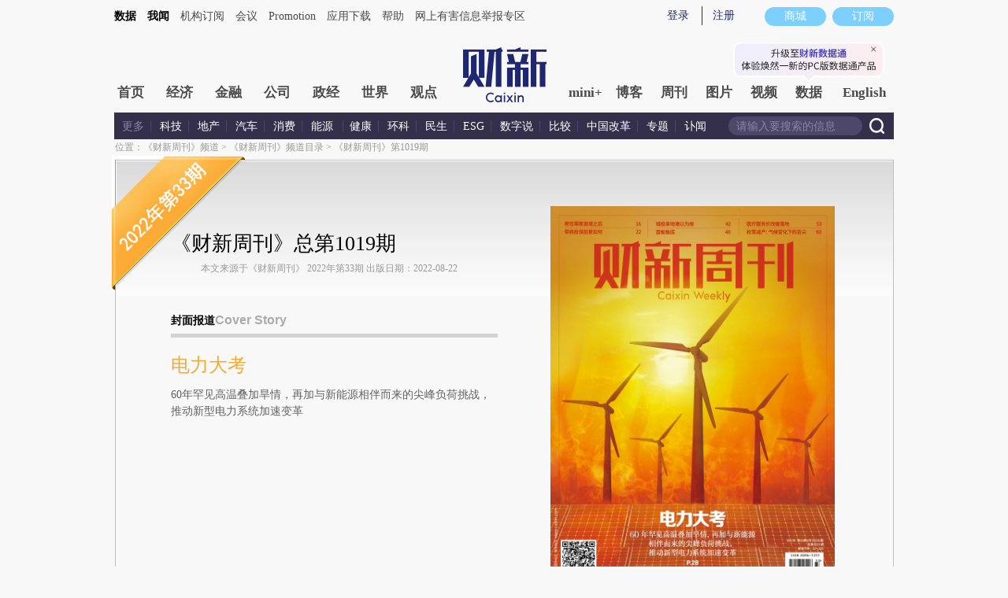

--- FILE ---
content_type: text/html; charset=UTF-8
request_url: https://weekly.caixin.com/2022/cw1019/
body_size: 7495
content:
<!doctype html>
<html xmlns="//www.w3.org/1999/xhtml">




<head>
 <meta http-equiv="Content-Type" content="text/html;charset=utf-8"/>
 <title>《财新周刊》第1019期_财新周刊频道_财新网</title>
 <script language="javascript" src="https://file.caixin.com/webjs/content/redirect.js"></script>
 

 <link rel="stylesheet" type="text/css" href="//file.caixin.com/file/channel/css/channelCommon_temp.css"/>
 <link type="text/css" rel="stylesheet" href="//file.caixin.com/file/magazine/css/magezine_danqi.css"/>
 <link type="text/css" rel="stylesheet" href="//file.caixin.com/file/magazine/css/magazine.css"/>
<link rel="stylesheet" type="text/css" href="//file.caixin.com/webchannel/all/css/common.css"/>

<script language="javascript" src="//file.caixin.com/webjs/jquery-1.4.2.min.js"></script>
 <script language="javascript" src="//file.caixin.com/webjs/common/common.js"></script>
 <script language="javascript" src="//file.caixin.com/images/phpapp/user/scripts/cookie.js"></script>
 <script language="javascript" src="//file.caixin.com/images/common/js/index.js"></script>
 <script language="javascript" src="//file.caixin.com/images/channel/content/js/content.js"></script> 
<script language="javascript" src="//file.caixin.com/webchannel/all/js/dist/channel.js"></script>
 <script language="javascript" src="//file.caixin.com/webjs/content/share_v2.js"></script>
 <script language="javascript" src="//file.caixin.com/file/common/js/ads.js"></script>
 <SCRIPT LANGUAGE="JavaScript">
  <!--
  var share_title = encodeURIComponent("《财新周刊》第1019期");
  var share_popUpUrl = encodeURIComponent("http://weekly.caixin.com/2022/cw1019/index.html");
  
  //-->
 </SCRIPT> 
</head>
<body>
 <script>var topAdCode=164;</script>
 
<!--top begin 2019-->
<style>
       .mainnav{background: none;}
       .mainnavscroll{background: #34304c}
      </style>
<div class="head">
    <div class="sitenav">
        <!-- <div class="quickMenu-left"></div> -->
        <div class="sitenavBox">
			<div class="shop_dingyue">
				<a href="https://mall.caixin.com/" class="shopbtn" rel="nofollow">
					<span>商城</span>
				</a>
				<a href="https://www.caixin.com/subscribe/">
					<div class="Btn_dingyue">订阅</div>
				</a>
			</div>
            <div class="logininfo">
                <ul id="showLoginId">
                </ul>
            </div>
            <div class="quickmenu">
				<a href="https://caixindata.com?source=caixinweb" style="font-weight:700;color: #000;">数据</a>
<a href="https://wenews.caixin.com" style="font-weight:700;color: #000;">我闻</a>
				<a href="https://corp.caixin.com/group/" target="_blank">机构订阅</a>
				<!--<a href="https://index.caixin.com/" target="_blank">指数</a>
				<a href="https://course.caixin.com/?channel=02300" target="_blank">私房课</a>-->
				<a href="https://conferences.caixin.com/" target="_blank">会议</a>
				<a href="https://promote.caixin.com/" target="_blank">Promotion</a>
				<!--<a href="http://www.sports-idea.com/" target="_blank">运动家</a>-->

				<a href="https://mobile.caixin.com/home/" target="_blank">应用下载</a>
				<a href="https://corp.caixin.com/m/caixinhelp/" target="_blank">帮助</a>
                                <a href="https://www.12377.cn/" target="_blank" class="jubao">网上有害信息举报专区</a>
			</div>
            <div class="clear"></div>
        </div>
    </div>
    <div class="topup">

        <div class="topAd">
            <script language="javascript">
                setTopLogin();
                if (typeof (topAdCode) != "undefined")
                    ads_display(topAdCode);
            </script>
        </div>

        <div class="clear"></div>
    </div>
    <div class="mainnav">
        <div class="Nav">
	  <ul>
				<li class="nav_more">
					<ul>
                        <li></li>
                        <li></li>
                        <li></li>
                    </ul>
				</li>
				<li class="navtabs juzhong"><a id="nav0" href="https://www.caixin.com/">首页</a></li>
				<li class="navtabs juzhong"><a id="nav1" href="https://economy.caixin.com/">经济</a></li>
				<li class="navtabs juzhong"><a id="nav2" href="https://finance.caixin.com/">金融</a></li>
				<li class="navtabs juzhong"><a id="nav3" href="https://companies.caixin.com/">公司</a></li>
				<li class="navtabs juzhong"><a id="nav4" href="https://china.caixin.com/">政经</a></li>
				<li class="navtabs juzhong"><a id="nav5" href="https://international.caixin.com/">世界</a></li>
				<li class="navtabs juzhong"><a id="nav6" href="https://opinion.caixin.com/">观点</a></li>
				<li class="logimage"><a href="https://www.caixin.com/"><img src="https://file.caixin.com/webchannel/all/img/logo.png"></a></li>
				<li class="navtabs"><a id="nav7" href="https://mini.caixin.com/" style="width:60px;">mini+</a></li>
				<li class="navtabs"><a id="nav8" href="https://blog.caixin.com/">博客</a></li>
				<li class="navtabs"><a id="nav9" href="https://weekly.caixin.com/">周刊</a></li>
				<li class="navtabs"><a id="nav10" href="https://photos.caixin.com/">图片</a></li>
				<li class="navtabs"><a id="nav11" href="https://video.caixin.com/">视频</a></li>
				<li class="navtabs"><a id="nav12" href="https://cxdata.caixin.com/pc/?source=caixinweb">数据</a></li>
				<li class="navtabs"><a class="navtabs" id="nav13" href="https://en.caixin.com/">English</a></li>
			</ul>                   
        </div>
    </div>
	<div class="littlenav">
		<div class="littlenavwarp">
			<div class="left">
				<a href="#" onclick="return false;">更多</a>
				<a href="https://www.caixin.com/tech/" target="_blank">科技</a>
				<a href="https://www.caixin.com/property/" target="_blank">地产</a>
				<a href="https://www.caixin.com/auto/" target="_blank">汽车</a>
				<a href="https://www.caixin.com/consumer/" target="_blank">消费</a>
				<a href="https://www.caixin.com/energy/" target="_blank">能源 </a>
				<a href="https://www.caixin.com/health/" target="_blank">健康</a>
				<a href="https://science.caixin.com/" target="_blank">环科</a>
				<a href="https://www.caixin.com/livelihood/" target="_blank">民生</a>
<a href="https://www.caixin.com/esg/" target="_blank">ESG</a>
				<a href="https://datanews.caixin.com/" target="_blank">数字说</a>
				<a href="https://bijiao.caixin.com/" target="_blank">比较</a>
				<a href="https://cnreform.caixin.com/" target="_blank">中国改革</a>
                <a href="https://topics.caixin.com/" target="_blank">专题</a>
                <a href="https://www.caixin.com/obituary/" target="_blank">讣闻</a>
	
			</div>
			<div class="searchbox">
				<form method="get"
					  action="https://search.caixin.com/newsearch/caixinsearch">
					<input class="keyword" name="keyword" id="keyword" type="text"
						   onFocus="if(this.value=='请输入要搜索的信息') this.value='';"
						   onBlur="if(this.value=='') this.value='请输入要搜索的信息';"
						   value="请输入要搜索的信息" />
					<input class="seachBtn" type="image"
						   onClick="if(document.getElementById('keyword').value=='请输入要搜索的信息')document.getElementById('keyword').value='';"
						   src="https://file.caixin.com/webchannel/home/img/nav_seach.png" />
				</form>
			</div>
		</div>
		<div class="littlenavmore">
			<div class="left">
				<a href="https://caixindata.com?source=caixinweb" target="_blank">数据</a>
				<a href="https://k.caixin.com/web/" target="_blank">财新一线</a>
				<!--<a href="https://index.caixin.com/" target="_blank">指数</a>-->
				<a href="https://course.caixin.com/?channel=02300" target="_blank">私房课</a>
				<a href="https://conferences.caixin.com/" target="_blank">会议</a>
				<a href="https://promote.caixin.com/" target="_blank">Promotion</a>
				<a href="https://www.sports-idea.com/" target="_blank">运动家</a>	
				<a href="https://corp.caixin.com/group/" target="_blank">企业用户</a>
				<a href="https://mobile.caixin.com/home/" target="_blank">应用下载</a>
				<a href="https://m.corp.caixin.com/m/caixinhelp/" target="_blank">帮助</a>
			</div>
		</div>
	</div>
</div>

<img style="width: 0; height: 0; overflow: hidden; display: block"
     src="https://file.caixin.com/file/weixin/cx_logo.jpg" alt="财新传媒" />
<!--top end-->
 <div class="main">
  <!--页首广告 begin-->
  
  <!--页首广告 end-->
  <div class="navShare">
   <!--位置导航 begin-->
   <div class="positionNav">位置：<a href=http://weekly.caixin.com/ target="_self">《财新周刊》频道</a> &gt; <a href=http://weekly.caixin.com/centuryweeklylist/ target="_self">《财新周刊》频道目录</a> &gt; <a href=http://weekly.caixin.com/2022/cw1019/ target="_self">《财新周刊》第1019期</a></div>
   <!--位置导航 end-->
   <!--分享 beign-->
   
   <!--分享 end-->
   <div class="clear"></div>
  </div>
  <div class="mainMagContent">
   <!--封面报道 begin-->
   <div class="report">
    <div class="title">《财新周刊》总第1019期<span></span></div>
<div class="source">本文来源于《财新周刊》 2022年第33期 出版日期：2022-08-22</div>
<div class="reportTit">封面报道<span>Cover Story</span></div>
<dl>
<dt><a href="http://weekly.caixin.com/2022-08-19/101928366.html" target="_blank">电力大考
</a> </dt>
<dd>60年罕见高温叠加旱情，再加与新能源相伴而来的尖峰负荷挑战，推动新型电力系统加速变革
</dd>
</dl>

<br>



<ul>







</ul>













<div class="date"><img alt="《财新周刊》总第1019期" src="https://img.caixin.com//2022-08-20/166097421669212.gif"></div>
   </div>
   <div class="cover">
    <!-- --><img alt="《财新周刊》总第1019期" src="https://img.caixin.com//2022-08-20/166095881686021.jpg" title="" style=""> 
<div class="subscribe"><a href="http://service.caixin.com/subscription/">财新传媒杂志订阅</a>
    　   <a href="https://weekly.caixin.com/2022/cw1018/">上一期</a>    <a href="https://weekly.caixin.com/2022/cw1020/">下一期</a>  　   <a href="http://weekly.caixin.com/">往期回顾</a></div>
   </div>
   <!--封面报道 end-->
   <div class="clear"></div>
   <!--杂志内容介绍 begin-->
   
   <div class="magContent2">
    <div class="magContentTit"></div>
    <div class="magIntro2">
    <div class="magContentlf2">
			
<div class="magIntrotit"><span>周五晚7点</span></div>    
        <dl><dt><a href="http://weekly.caixin.com/2022-08-26/101931521.html" target="blank">{{周五晚7点｜多家公司财报出炉，谁感受到了任正非口中的“寒气”？</a></dt>
        <dd class="date"></dd>
        <dd></dd>
		</dl> 



<div class="magIntrotit"><span>社论</span>Editorial</div>    
        <dl><dt><a href="http://weekly.caixin.com/2022-08-20/101928674.html" target="blank">用足用好专项债</a></dt>
        <dd class="date"></dd>
        <dd>通过改革开放焕发经济活力，使得企业家的聪明才智充分涌流，稀缺的地方专项债资金才能起到催化剂作用</dd>
		</dl> 


	
		
		<div class="magIntrotit"><span>金融</span>Finance</div>
		<dl><dt><a href="http://weekly.caixin.com/2022-08-20/101928677.html" target="blank">带病投保前景如何</a></dt>
        <dd class="date">文｜财新周刊 吴雨俭</dd>
        <dd>普通的商业带病体保险获客艰难、保费规模有限，产品开发“吃力不讨好”，需要承担很大的不确定性</dd>	
        </dl>			

		<dl><dt><a href="http://weekly.caixin.com/2022-08-20/101928678.html" target="blank">专栏｜经验失效之后该怎么办</a></dt>
        <dd class="date">文｜石磊</dd>
        <dd>只要使用包含不确定性的风险思维，在某些趋势不明的环境下，是不难做出适应性预案的</dd>	
        </dl>	




		
	

        <div class="magIntrotit"><span>民生</span>Society</div>
		
		      <dl><dt><a href="http://weekly.caixin.com/2022-08-20/101928680.html" target="blank">医疗服务价改催落地</a></dt>
        <dd class="date">文｜财新周刊 周信达（见习）</dd>
	        <dd>这项触及14亿人、787万医务人员、5万多医疗机构以及每年数万亿元利益规模的改革，动向由来已久，落地有待加速</dd>	
        </dl>	
		
			<div class="magIntrotit"><span>经济</span>Economy</div>    
		<dl><dt><a href="http://weekly.caixin.com/2022-08-20/101928676.html" target="blank">专栏｜印度高增长能否维持</a></dt>
        <dd class="date">文｜巴里•艾肯格林</dd>
        <dd>年轻的人口结构、经济规模庞大且结构多元化，为印度高增长提供了基本条件，但要实现这一目标，惟一途径是推进结构性改革</dd>	
        </dl>

</div>	

	
<div class="magContentce">


<div class="magIntrotit"><span>商业</span>Business</div>  			
        <dl><dt><a href="http://weekly.caixin.com/2022-08-20/101928681.html" target="blank">城投拿地难以为继</a></dt>
        <dd class="date">文｜财新周刊 王婧 陈博</dd>
        <dd>楼市低迷，单纯依靠城投公司托底无法持续“救场”</dd>	
        </dl> 
  
        <dl><dt><a href="http://weekly.caixin.com/2022-08-20/101928682.html" target="blank">面板触底</a></dt>
        <dd class="date">文｜财新周刊 翟少辉</dd>
        <dd>需求锐减，液晶面板行业剧烈下行，正以史上罕见的幅度和力度减产保价</dd>	
        </dl> 
	
		<div class="magIntrotit"><span>开卷</span>First Page</div>
        <dl>
        <dt><a href="http://weekly.caixin.com/2022-08-20/101928685.html" target="blank">回溯｜一周回溯 </a></dt>
        
        <dt><a href="http://weekly.caixin.com/2022-08-20/101928686.html" target="blank">前瞻｜加蓬将举办非洲气候周活动</a></dt>
        <dd class="date">文｜财新周刊 曾佳</dd>
        
        <dt><a href="http://weekly.caixin.com/2022-08-20/101928688.html" target="blank">国风｜中国电影的“高原”和“高峰”</a></dt>
        <dd class="date">文｜财新周刊 关聪</dd>
        
        <dt><a href="http://weekly.caixin.com/2022-08-20/101928690.html" target="blank">心智｜信任被破坏，还能重建吗</a></dt>
        <dd class="date">文｜王崇巍</dd>
 
		<dt><a href="http://weekly.caixin.com/2022-08-20/101928683.html" target="blank">天眼｜汛期见枯水</a></dt>
		<dd class="date">图｜IC photo</dd>
        
        <dt><a href="http://weekly.caixin.com/2022-08-20/101928702.html" target="blank">编读｜回声</a></dt>
        
        <dt><a href="http://weekly.caixin.com/2022-08-20/101928706.html" target="blank">编读｜读周刊 看视频</a></dt>
        
        <dt><a href="http://weekly.caixin.com/2022-08-20/101928711.html" target="blank">编读｜财新视听内容精选</a></dt>
		    
        <dt><a href="http://weekly.caixin.com/2022-08-20/101928712.html" target="blank">编读｜答疑</a></dt>

       
        </dl>
   

	
</div> 

<div class="magContentri2">  

<div class="magIntrotit"><span>环境与科技</span>Environment&amp;Tech</div>  			

			<dl>
			
        <dt><a href="http://weekly.caixin.com/2022-08-19/101928138.html" target="blank">显影｜松茸减产：气候变化下的舌尖</a></dt>
        <dd class="date">文｜财新周刊 黄晏浩 摄影｜财新周刊 丁刚</dd>
        <dd>气候变化的不确定性迎面撞上松茸的不确定性，以一种美食可能的消失，提醒着气候变化的苦果已爬上舌尖</dd>
        </dl>
		
		
        <div class="magIntrotit"><span>副刊</span>Supplement</div> 	 

        <dl><dt><a href="http://weekly.caixin.com/2022-08-20/101928693.html" target="blank">随笔｜休斯敦中国癌症村</a></dt>
        <dd class="date">文｜师永刚</dd>
        <dd>从2012年我入住时的20多个中国病人，到2020年新冠疫情前，8181社区住着100多户中国病人和家属。病人换了一拨又一拨，一度我是最资深的病人，见证了中国病人的悲喜</dd>	
        </dl>	

		<dl>
        <dt><a href="http://weekly.caixin.com/2022-08-20/101928696.html" target="blank">游思录｜欧洲骑行之二：科隆：世上最大瓦砾堆</a></dt>
        <dd class="date">文｜刘宗坤</dd>
        <dd>前东德的很多人仍难以完全融入社会。德国人不在精神世界继续打“二战”了，但东西德分裂的后遗症影响至今</dd>
        </dl>
		
		
		
		<dl>
        <dt><a href="http://weekly.caixin.com/2022-08-20/101928700.html" target="blank">逝者｜人文主义地理学奠基人</a></dt>
        <dd class="date">文｜财新周刊 王克柔（见习）</dd>
        <dd>段义孚（1930—2022）地理学家</dd>
        </dl>



		
   

		
        
</div><!--杂志内容介绍 end-->	
	
	
</div>
	
	


</div>
   <!--杂志内容介绍 end-->
  </div>
 </div>
  
 <!--底部 begin-->
<div class="clear"></div>
<div class="bottom"> 
<!--网站地图 begin-->
 <!--<div class="map"></div>
<script src="//file.caixin.com/webjs/caixin-bottom-map.js"></script>-->
<!--网站地图 end-->
<div class="copyright">财新网所刊载内容之知识产权为财新传媒及/或相关权利人专属所有或持有。未经许可，禁止进行转载、摘编、复制及建立镜像等任何使用。 <br />


<a style="color:#797878;" href="//download.caixin.com/upload/icp.pdf" rel="nofollow">京ICP证090880号</a> 
<a  style="color:#797878;" href="https://beian.miit.gov.cn">京ICP备10026701号-8 </a> | 
<a  style="color:#797878;" href="https://beian.cac.gov.cn/">网信算备110105862729401250013号 </a> | 
<a  style="color:#797878;" target="_blank" href="http://www.beian.gov.cn/portal/registerSystemInfo?recordcode=11010502034662" > <img src="//img.caixin.com/2017-11-29/1511950030301165.png" width="15px;">京公网安备 11010502034662号 </a> <br>
<a style="color:#797878;" href="//download.caixin.com/upload/gdxk.jpg">广播电视节目制作经营许可证：京第01015号</a> |
<a style="color:#797878;" href="https://download.caixin.com/upload/cbw.pdf" rel="nofollow">出版物经营许可证：第直100013号</a>  <br />
Copyright 财新网 All Rights Reserved 版权所有 复制必究<br>违法和不良信息举报电话（涉网络暴力有害信息举报、未成年人举报、谣言信息）：010-85905050　13195200605  举报邮箱：laixin@caixin.com</div>
<div class="navBottom"><a rel="nofollow" href="http://corp.caixin.com/aboutus/">关于我们</a> | <a rel="nofollow" href="http://corp.caixin.com/joinus/">加入我们</a> | <a rel="nofollow" href="http://www.woodpeckerfoundation.org/">啄木鸟公益基金会
</a> | <a rel="nofollow" href="mailto:service@caixin.com">意见与反馈</a> | <a  rel="nofollow" href="mailto:newsroom@caixin.com">提供新闻线索</a> | <a rel="nofollow" href="http://corp.caixin.com/contactus/">联系我们</a> | <a rel="nofollow" href="http://other.caixin.com/links/">友情链接</a> <!--| <a href="http://www.caixin.com/sitemap.html">网站地图</a>--></div>
<div class="logo"><img src="//file.caixin.com/file/content/images/new/logo_bottom.png" /></div>
</div>
<!--底部end--> 
<!-- comment count js --> 
<script src="//file.caixin.com/webjs/comment/count_comment.js" type="text/javascript"></script>
 <!--caixin analytics start-->
<script type="text/javascript" src="//files.caixin.com/webjs/common/caixinlog.js"  crossorigin="anonymous"></script>
<!--caixin analytics end-->
<script>
  var cxuid = getCookie("SA_USER_UID");
</script>

<!-- finder -->
    <script>
        (function(win, export_obj) {
            win['LogAnalyticsObject'] = export_obj;
            if (!win[export_obj]) {
                var _collect = function() {
                    _collect.q.push(arguments);
                }
                _collect.q = _collect.q || [];
                win[export_obj] = _collect;                
            }
            win[export_obj].l = +new Date();
        })(window, 'collectEvent');
        //兼容gio 
        window.gio = function(gioType, eventName, eventData){
            if (eventData && typeof eventData === 'object' && !Array.isArray(eventData)) {
                var newEventData = {};
                for (const key in eventData) {
                    if (eventData.hasOwnProperty(key)) {
                        var newKey = key.replace(/_var$/, '');
                        newEventData[newKey] = eventData[key];
                    }
                }
                eventData = newEventData;
            }
            window.collectEvent(eventName, eventData);
        };

        //迁移gio
     (function(win){
        var cxname = getCookie("SA_USER_NICK_NAME");
        if(cxuid && cxname ){
            //gio('setUserId', cxuid);
        }

       //当天文章统计
        var pubDateArr = location.pathname.match(/\d{4}-\d{2}-\d{2}/);
        if(pubDateArr){
                var pubDate = pubDateArr[0];
                var nowDate = new Date().toISOString().slice(0,10);
                if(pubDate==nowDate){
                    setTimeout(function(){
                        gio('track','todayarticle',{ todayarticleid: srcinfoid+'', viewtime:nowDate, viewuser:GetCookieValue("SA_USER_UID")||"0" });
                    },2000);
                }
        }

    })(window);
    </script>
    <script async src="https://lf3-data.volccdn.com/obj/data-static/log-sdk/collect/5.0/collect-rangers-v5.2.1.js"></script>
    <script>
        window.collectEvent('init', {
            app_id: 20006078, // 参考2.1节获取，注意类型是number而非字符串
            channel_domain: 'https://gator.volces.com', // 设置数据上送地址
            log: true, // true:开启日志，false:关闭日志
            autotrack: true, // 全埋点开关，true开启，false关闭
            enable_stay_duration: true, //停留时长
        });
        // 此处可添加设置uuid、设置公共属性等代码
        window.collectEvent('start'); // 通知SDK设置完毕，可以真正开始发送事件了
        window.collectEvent('config', {
            user_unique_id: cxuid || null  
        });

        var path= '';
        var isarticle = '';
        if(getCookie('FROM_CHINA') == 'false'){
            path = location.href
            if(entity.type == 2) {   
                isarticle = "article"
            }
            gio('track', 'oversea_views', {'path': path, 'articleType_var':isarticle,'viewuser': cxuid || '0'})
        }
    </script>
<!-- finder end --></body>
</html>

--- FILE ---
content_type: text/css
request_url: https://file.caixin.com/webchannel/all/css/common.css
body_size: 3818
content:
@charset "utf-8";
/* common */
html{font-size:12px;color:#4a4a4a;font-family:"微软雅黑";}
body{background:#f8f8f8;line-height:180%;}
body,form,img,p,h1,h2,h3,h4,h5,dl,dd,dt,ul,li,input{margin:0;padding:0;border:0;}
dl,dd,dt,ul,li{list-style-position:outside;list-style-type:none;}
textarea{resize:none;}
input{background:none;outline-style:none;}
em,cite{font-style:normal;}
a{color:#4a4a4a;outline-style:none;text-decoration:none;}
a:hover{color:#EB8C14;}
.clear{clear:both;font-size:0px;visibility:hidden;width:0px;line-height:0px;}
.clearfix{zoom:1;}
.clearfix:after{content:'.';height:0;line-height:0;font-size:0;visibility:hidden;clear:both;}

.pt10{padding-top:10px;}
/* head */
.siteNav{height:24px;line-height:24px;position:relative;padding-top:0;}
.siteNavBox{width:991px;height:26px;overflow:hidden;zoom:1;position: absolute; margin-left:-495px; left: 50%;}
.quickMenu{float:left;height:24px;line-height:24px;font-size:14px; border-bottom:#8b90b3 solid 2px; padding-left:0;position:relative;top:0;}
.quickMenu a{display:inline-block;margin-right:15px;color:#4a4a4a;background:url(//file.caixin.com/webchannel/all/img/qm_sj.gif) no-repeat 0 center;padding-left:10px; }
.quickMenu a:hover{color:#eb8c14;}
.quickMenu-left{position: absolute;left:0;right:70%\9; width:calc((100% - 990px)/2); height:24px;border-bottom:#8b90b3 solid 2px;}
.quickMenu-right{position: absolute; top:0px; right:-26px;width:26px;height:26px;background:url(//file.caixin.com/webchannel/all/img/top-line.gif) no-repeat right top;
}
.loginInfo{float:right;background: #fff;overflow:hidden;zoom:1;display:inline;}
.loginInfo ul{float:right;border:#1f286f solid 1px; border-top:none; padding-left:23px; background:url(//file.caixin.com/webchannel/all/img/user-icon.png) no-repeat 7px center;}
.loginInfo li{float:left;margin-right:-1px;font-size:14px;}
.loginInfo li a,.loginInfo li span{padding:0 7px;border-right:solid 1px #1f286f; color:#1f286f;}

.nav-long-line{ border-bottom: #1f286f solid 2px; padding-top:20px;}
.seach-banner{ width:991px; position: relative; margin:0 auto; height:64px;}
.seach-banner .logo{position:absolute; width:68px;z-index:2;margin-left:-34px;left:50%;bottom:-11px; background:#f8f8f8;}
.seach-banner .logo img{position:relative; width:106px;height:auto;left:-19px;}
.seach-banner .top_left_logo{height: 50px;float: left;}
.seach-banner .top_left_logo a{display: inline-block;height: 100%;}
.seach-banner .top_left_logo img{height: 100%;width: auto;}

.btn_dingyue{width: 140px;height: 30px;line-height: 30px;cursor: pointer;background: #fcaf16;text-align: center;color: #fff;float: right;margin:10px 0 0 0;font-size: 16px;}


.navLink{float:left;width:450px;zoom:1;padding-top:24px;font-size:14px;height:14px;line-height:14px;}
.navLink span{float:left;}
.navLink span a{padding-right:12px;}
.navLink span a:hover{}

.navLink{padding-top: 9px;}
.navLink div{height: 24px;}
.navLink div span{ padding-right: 10px;}

.searchBox{float:right;background: #fff; width:200px;height:24px;border:solid 1px #1f286f;overflow:hidden;zoom:1;margin:0 15px 0 0;}
.searchBox input.keyword{float:left;width:158px;height:24px;line-height:24px;background:#fff;padding:0 5px;color:#9b9b9b;font-size:14px;}
.searchBox input.keyword:focus{color:#1f286f;}
.searchBox .seachBtn{float:right;background:#1f286f;padding:5px;}

.shopBtn{float:right;margin:10px 0 0 20px;background: #fff; height:28px;width:68px;font-size:14px;border:solid 1px #1f286f;}
.shopBtn span {float:right;padding-left:21px;height:28px; line-height:28px;width:47px; text-align:center; color:#1f286f;font-size:14px;background:url(//file.caixin.com/webchannel/all/img/shop-icom.png) no-repeat 8px center;}

.mainNav{height:40px; background: #fff; margin-top:19px; border-top:#f3f3f3 solid 1px; border-bottom:#c2c2c2 solid 1px;
    -webkit-box-shadow: 0 1px 3px #c2c2c2;
    -moz-box-shadow: 0 1px 3px #c2c2c2;
    box-shadow: 0 1px 3px #c2c2c2;
}
.nav{line-height:40px;width:1010px;margin:-2px auto 0 auto;overflow:hidden;zoom:1;height:40px;}
.nav td{font-size:18px;font-weight:bold;padding:8px 0;}
.nav td a{position:relative;right:-1px;display:block;width:100%;height:24px;line-height:24px;text-align:center;color:#4a4a4a;border-right:#dcdcdc solid 1px;}
.nav td:last-child a{border-right:none;}
.nav td.current a{color:#fff;right:0px;}

.menu_con{width:990px;margin:3px auto 0;}
.menu_con_box{position:absolute;font-size:14px;z-index:100;width:990px;background:#f8f8f8;line-height:25px;overflow:hidden;zoom:1;}
.menu_con div a{display:inline-block;padding:0 12px;}
.menu_con div a:hover{}
/* 导航滑过颜色修改 */
td.homepage.current{background:#163B8A;}
#subnav0{height:0px;}

td.economy.current{background:#097AC9;}
#subnav1 a:hover{color:#097AC9}

td.finance.current{background:#d5a03f;}
#subnav2 a:hover{color:#d5a03f}

td.companies.current{background:#48a9a5;}
#subnav3{padding-left:90px;}
#subnav3 a:hover{color:#48a9a5}

td.china.current{background:#a0377f;}
#subnav4{padding-left:170px;}
#subnav4 a:hover{color:#a0377f}

td.international.current{background:#09acf8;}
#subnav5{padding-left:330px;}
#subnav5 a:hover{color:#09acf8}

td.opinion.current{background:#383971;}
#subnav6{padding-left:140px;}
#subnav6 a:hover{color:#383971}

td.life.current{background:#fbad2b;}
#subnav7{padding-left:445px;}
#subnav7 a:hover{color:#fbad2b}

td.blog.current{background:#bf2709;}
#subnav8{padding-left:460px;}
#subnav8 a:hover{color:#bf2709}

td.magazine.current{background:#914525;}
#subnav9{padding-right:205px;text-align:right;}
#subnav9 a:hover{color:#914525}

td.picture.current{background:#2a4f6b;}
#subnav10{text-align:right;}
#subnav10 a:hover{color:#2a4f6b}

td.video.current{background:#048479;}
#subnav11{text-align:right;}
#subnav11 a:hover{color:#048479}

td.shuzishuo.current{background:#0095ea;}
#subnav15{padding-right:120px;text-align:right;}
#subnav15 a:hover{color:#0095ea}

td.cnbc.current{background:#e84817;}
#subnav12{padding-left:130px;}
#subnav12 a:hover{color:#e84817}

td.zhishu.current {background: #d7a000;}
#subnav13 {text-align:right;}
#subnav13 a:hover{color:#d7a000}

td.english.current{background:#2fbde1;}
#subnav14 {text-align:right;}
#subnav14 a:hover{color:#2fbde1}

td.science.current{background:#48a9a5;}
#subnav16 {padding-left: 300px;}
#subnav16 a:hover{color:#48a9a5}
/* bottom */
.bottom{width:100%;}
.bottom .logo{padding:23px 0px;text-align:center; }
.map{width:100%;}
.map h3{border-top: #1f286f solid 2px;width:990px;text-align:center; background:#f8f8f8;padding:8px 0px;margin:0 auto 10px auto;font-size:14px;color:#1f286f;}
.map ul{width:990px;margin:0 auto;overflow:hidden;zoom:1;}
.map li{float:left;width:122px;line-height:20px;}
.map li dl{padding:0 0 15px 20px;}
.map li dl.h155{height:190px;overflow:hidden;}
.map li dt{font-weight:bold;}
.copyright{width:990px;border-bottom: #1f286f solid 2px;margin:0 auto 15px auto;padding:5px 0 10px;text-align:center;line-height:24px;color:#797878;}
.navBottom{text-align:center;color:#797878;}
.navBottom a{color:#797878;}
.navBottom a:hover{color:#EB8C14;}


.topUp{width:990px;margin:0 auto 0px;padding-top:20px;}
.topUp .topAd{float:left;width:991px;}
/*.topUp .topAd iframe,.topUp .topAd object{display:block;margin:0 auto;}*/
.topUp .topAd div{line-height:0;}
.centerAd .adsame-banner-box{ width:100%!important;}
.centerAd .adsame-banner-box a{display:block; width:100%;}
.centerAd .adsame-banner-box a img{display:block; width:100%;margin:0 auto;}
.indexBotAd{ margin-top:20px;}

@media (-webkit-min-device-pixel-ratio:2){
    .loginInfo ul{background:url(//file.caixin.com/webchannel/all/img/user-iconx2.png) no-repeat 8px center;background-size:15px 15px;}
    .shopBtn span{background:url(//file.caixin.com/webchannel/all/img/shop-icomx2.png) no-repeat 8px center;background-size:15px 15px;}
}

/*.icon_time{*/
/*display: inline-block;*/
/*background: url(//file.caixin.com/webchannel/all/img/icon_time.png) no-repeat 5px 2px;*/
/*width: 20px;*/
/*height: 19px;*/
/*}*/
.icon_key{
    /*display: inline-block;*/
    display: none !important;
    background: url(//file.caixin.com/webchannel/all/img/icon_key.png) no-repeat 5px 0;
    width: 26px;
    height: 10px;
    vertical-align: middle;
}

/*------------------20180102---------------------*/
/*.icon_time_3,.icon_time_6,.icon_time_9,.icon_time_12,.icon_time_24,.icon_time_48,.icon_time_72{display:inline-block;width:36px;height:22px; vertical-align: middle;margin-left:5px;}*/
.icon_time_3,.icon_time_6,.icon_time_9,.icon_time_12,.icon_time_24,.icon_time_48,.icon_time_72,.icon_free,.ywListCon h4 .icon_free,.icon_time,.ywListCon h4 .icon_time,.news_img_box .tit em.icon_free{
    display:inline-block;
    width:20px;
    height:23px;
    vertical-align: -2px;
    margin-left:5px;
    background: url(//file.caixin.com/webchannel/all/img/icon_free.png) no-repeat center center;
    background-size: 100% 100%;
    border: none;
    line-height:1;
    top:0;
    float:none;
    padding: 0;
}

/*.icon_time_3{background:url(//file.caixin.com/webchannel/all/img/icon-time03.png) no-repeat 0 0;}*/
/*.icon_time_6{background:url(//file.caixin.com/webchannel/all/img/icon-time03.png) no-repeat -41px 0;}*/
/*.icon_time_9{background:url(//file.caixin.com/webchannel/all/img/icon-time03.png) no-repeat -81px 0;}*/
/*.icon_time_12{background:url(//file.caixin.com/webchannel/all/img/icon-time03.png) no-repeat -121px 0;}*/
/*.icon_time_24{background:url(//file.caixin.com/webchannel/all/img/icon-time03.png) no-repeat -162px 0;}*/
/*.icon_time_48{background:url(//file.caixin.com/webchannel/all/img/icon-time03.png) no-repeat -203px 0;}*/
/*.icon_time_72{background:url(//file.caixin.com/webchannel/all/img/icon-time03.png) no-repeat -244px 0;}*/

.cx-img-loader{opacity:0;transition:opacity 1s;-webkit-transition:opacity 1s; }
/* --------------------------------------20190701--------------------------------------- */
.sitenav {height:42px;line-height:42px;position:relative;padding-top:0}
.sitenavBox {width:990px;overflow:hidden;margin: 0 auto;}
.quickmenu {float:left;height:42px;line-height:42px;font-size:14px;padding-left:0;position:relative;top:0}
.quickmenu a {display:inline-block;margin-right:10px;color:#4a4a4a;}
.quickmenu a:hover {color:#eb8c14}
.logininfo {float:right;overflow:hidden;zoom:1;margin-right: 20px;display:inline}
.logininfo li {float:left;margin-right:-1px;font-size:14px;margin-top: 10px; height: 24px;line-height: 24px;}
.logininfo li a{width:54px;border-right:solid 1px #1c2b6b;color:#1c2b6b; text-align: center;display: inline-block;}
.logininfo li:first-of-type a{overflow:hidden;text-overflow:ellipsis;white-space:nowrap;padding-right: 5px;}
.logininfo {height: 42px;padding-top: 8px;box-sizing: border-box;}
.logininfo .img-radius {width: 25px;height: 25px;border: 2px solid #c0c4cc; border-radius: 50%;}
.logininfo li  { height: 30px;position: relative;margin-top: 0px;}
.logininfo li:nth-child(1) a { width: 32px;height: 32px;border-right: none;margin-right: 10px;}
.logininfo li i {position: absolute;right: 4px;bottom: -9px;width: 14px;}
.logininfo  li:nth-child(2) a { border-left: solid 1px #1c2b6b;}
#showLoginId li:nth-child(1) a {display: flex;justify-content: center;}
#showLoginId li:nth-child(1) a:after{content: '';display: block;width: 10px;height: 10px;position: absolute;top: 10px;right: 11px;}
#showLoginId li:nth-child(1) a.v1:after{ background: url('//file.caixin.com/images/vip1.png') no-repeat ;background-size: 10px auto;}
#showLoginId li:nth-child(1) a.v2:after{ background: url('//file.caixin.com/images/vip2.png') no-repeat ;background-size: 10px auto;}
#showLoginId li:nth-child(1) a.v3:after{ background: url('//file.caixin.com/images/vip3.png') no-repeat ;background-size: 10px auto;}
#showLoginId li:nth-child(1) a.v4:after{ background: url('//file.caixin.com/images/vip4.png') no-repeat ;background-size: 10px auto;}
.photoImg {width:20px ;height: 20px;border-radius: 50%;}
.topup {width: 990px;margin: 0 auto 0;}
.shop_dingyue{float: right;}
.shop_dingyue a{padding:0 25px; background:#7dd0fd; color: #fff;display: inline-block;border-radius: 20px; line-height: 24px;font-size: 14px;margin-left: 5px;}
.mainnav{margin: 20px auto 0;width: 100%;background: #f8f8f8; z-index: 999;position: static; top:0}
.mainnavscroll{position:fixed;top:-22px;left:0;padding:12px 0 5px;background: #34304c;}
.nav_more{display: none;margin:12px 10px 0 0;}
.nav_more ul{width: 18px;overflow: hidden;margin: 0 auto;cursor: pointer;}
.nav_more ul li{background:#f8f8f8;width:18px;height: 2px;margin-bottom: 4px;line-height: 0;font-size: 0;}
.nav_more:hover ul li{background: #10b8dd;}
.Nav{line-height: 36px; width: 1010px;margin: -2px auto 0 auto;overflow: hidden;position: relative;}
.Nav ul li {float: left;}
.Nav .navtabs{width: 57px;overflow: hidden; display: inline-block;margin-top: 40px;}
.Nav .navtabs:last-of-type{width: 85px;}
.mainnavscroll .Nav{width: 990px;}
/* .Nav .navtabs a{display: block;width:64%;text-align: center;color: #4a4a4a;font-size: 18px; margin: 0 auto;font-weight: bold;} */
.Nav .navtabs a{display: block;width:64%;text-align: center;color: #4a4a4a;font-size: 17px; margin: 0 auto;font-weight: 700;}
.Nav .juzhong{width: 62px;}
.mainnavscroll .navtabs{margin-top: 0; width:69px;}
.mainnavscroll .navtabs:last-of-type{width: 65px;}
.mainnavscroll .navtabs a{color: #f8f8f8;}
.logimage{width: 144px;height: 83px;}
.logimage a{width:106px; display:block;margin: 0 auto;}
.logimage a img{width: 100%;}
#nav13{width: 78%;}
.mainnavscroll #nav13{width: 100%;}
.Nav .current a{color:#10b8dd ;}
.littlenav{width: 100%;}
.littlenavwarp,.littlenavmore{width: 990px;margin: 0 auto;padding:12px 10px;overflow: hidden;}
.littlenavwarp{padding:5px 10px 3px;background: #34304c;width: 970px;}
.littlenavscroll .littlenavwarp{width:980px;padding:12px 10px 12px 0;background:none;}
.littlenavwarp .left{float: left;line-height: 26px;}
.littlenavwarp .left a{color: #fff; border-right: 1px solid #4c466b;padding:0 8px;font-size: 14px;}
.littlenavwarp .left a:first-of-type{color: #8984aa;padding-left: 0;}
.littlenavwarp .left a:last-of-type{border: none;}
.littlenavmore{border-top: 1px solid #62656f;padding:15px 0;display: none;}
.littlenavmore a{color: #fff;font-size: 14px;font-weight: bold;margin-right: 14px;}
.littlenavmore .left{float: left; margin-right: 40px;}
.littlenavscroll{position:fixed;top:48px;background:url(https://file.caixin.com/webchannel/home/img/littlenav_bg.png);z-index: 999; display: none;}
.searchbox {float:right;background:#34304c; width:200px;height:24px;overflow:hidden;zoom:1;}
.searchbox input.keyword {float:left; width:150px;height:24px; line-height:24px; background:#4D486A; padding:0 10px; color:#8984aa; font-size:14px;border-radius: 50px;}
.searchbox input.keyword:focus { color:#8984aa}
.searchbox .seachBtn { float:right;padding:2px}
.littlenavscroll .searchbox{display: none;}
.more_display{display: block;}


--- FILE ---
content_type: application/javascript; charset=UTF-8
request_url: https://file.caixin.com/images/channel/content/js/content.js
body_size: 967
content:
//热门文章、最新点评、编辑推荐
function switchTab(id){
dom1 = document.getElementById("switchTitle").getElementsByTagName("li");
dom2 = document.getElementById("switchNewsInfo").getElementsByTagName("span");
for(var i=0; i<dom1.length; i++){dom1[i].className='';dom2[i].style.display='none';}
dom1[id].className='switchcur';dom2[id].style.display='';
}

//字号
try{
function SetCookie(name,value)
{
    var Days = 30*12*100; 
    var exp  = new Date();
    exp.setTime(exp.getTime() + Days*24*60*60*1000);
    document.cookie = name + "="+ escape(value) + ";expires=" + exp.toGMTString()+";path=/;domain=.caixin.com";
}
function getCookie(name)//取cookies函数        
{
     var arr = document.cookie.match(new RegExp("(^| )"+name+"=([^;]*)(;|$)"));
     if(arr != null) return unescape(arr[2]);
	return null;

}

function doZoom(size)
{
	document.getElementById('the_content').style.fontSize=size+'px';
	SetCookie("FontSizeCookie",size);
}

if(getCookie("FontSizeCookie") != null){
document.getElementById('the_content').style.fontSize=getCookie("FontSizeCookie")+'px';
}
}catch(e){}

//显示隐藏
function showFloatDiv(id){
dom1=document.getElementById(id);	
dom1.style.display="block";
	}
function hideFloatDiv(id){
dom1=document.getElementById(id);	
dom1.style.display="none";
	}

//分享
jQuery(function(){
jQuery(".share").parent().mouseover(function(){
jQuery(this).find(".menu").css("display","block");
});
jQuery(".share").parent().mouseout(function(){
jQuery(this).find(".menu").css("display","none");
});
})


//复制url功能
function copyToClipBoard(a){
	var myHerf = top.location.href;
	var title  = document.title;
	if(window.clipboardData){
    if(a==1){var tempCurLink = title + myHerf;}
	if(a==2){var tempCurLink =myHerf;}
	if(a==3){var tempCurLink =VideoUrl;}
	var ok = window.clipboardData.setData("Text",tempCurLink);
	if(ok) alert("按Ctrl + V ,粘贴到MSN上发给你的好友们吧 ！");
	}else{
		alert("对不起，目前此功能只支持IE，请直接复制地址栏的地址！");
	}} 

